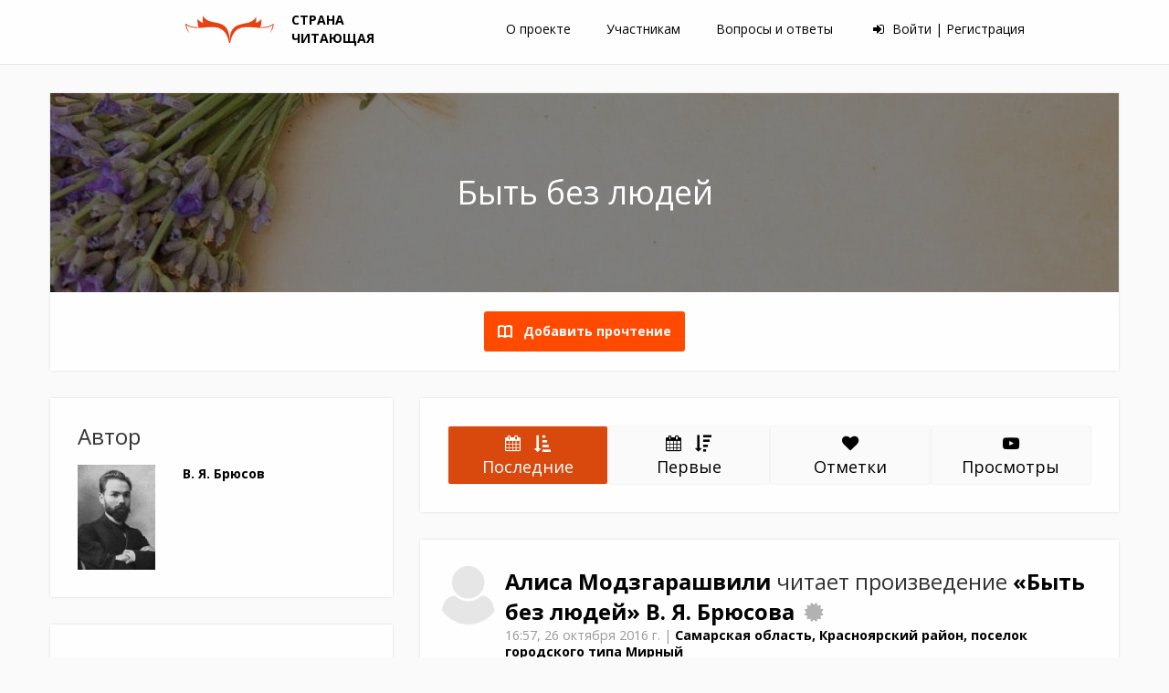

--- FILE ---
content_type: text/html; charset=UTF-8
request_url: https://lit-country.1sept.ru/proizvedenie-byt-bez-lyudey
body_size: 9628
content:

<!DOCTYPE html>
<html lang="ru" class="no-js" itemscope itemtype="http://schema.org/VideoGallery" data-debug="">
<head>
      <meta charset="UTF-8">
    <meta http-equiv="Content-Type" content="text/html; charset=UTF-8">
    <meta http-equiv="Content-Language" content="ru">          <meta name="viewport" content="width=device-width, initial-scale=1.0">
        <meta http-equiv="X-UA-Compatible" content="IE=edge">

        <meta http-equiv="Content-Style-Type" content="text/css">

        <link rel="apple-touch-icon" sizes="57x57" href="/apple-touch-icon-57x57.png">
        <link rel="apple-touch-icon" sizes="60x60" href="/apple-touch-icon-60x60.png">
        <link rel="apple-touch-icon" sizes="72x72" href="/apple-touch-icon-72x72.png">
        <link rel="apple-touch-icon" sizes="76x76" href="/apple-touch-icon-76x76.png">
        <link rel="apple-touch-icon" sizes="114x114" href="/apple-touch-icon-114x114.png">
        <link rel="apple-touch-icon" sizes="120x120" href="/apple-touch-icon-120x120.png">
        <link rel="apple-touch-icon" sizes="144x144" href="/apple-touch-icon-144x144.png">
        <link rel="apple-touch-icon" sizes="152x152" href="/apple-touch-icon-152x152.png">
        <link rel="apple-touch-icon" sizes="180x180" href="/apple-touch-icon-180x180.png">
        <link rel="icon" type="image/png" href="/favicon-32x32.png" sizes="32x32">
        <link rel="icon" type="image/png" href="/android-chrome-192x192.png" sizes="192x192">
        <link rel="icon" type="image/png" href="/favicon-96x96.png" sizes="96x96">
        <link rel="icon" type="image/png" href="/favicon-16x16.png" sizes="16x16">
        <link rel="manifest" href="/manifest.json">
        <link rel="mask-icon" href="/safari-pinned-tab.svg" color="#5bbad5">
        <meta name="msapplication-TileColor" content="#da532c">
        <meta name="msapplication-TileImage" content="/mstile-144x144.png">
        <meta name="theme-color" content="#ffffff">

        <link href='https://fonts.googleapis.com/css?family=Open+Sans:400,700' rel='stylesheet' type='text/css'>
        <link href="/components/normalize-css/normalize.css" rel="stylesheet">
        <link href="/components/bootstrap/dist/css/bootstrap.min.css" rel="stylesheet">
        <link href="/components/font-awesome/css/font-awesome.min.css" rel="stylesheet">

        <link href="/css/style.css?updated=1501870836623" rel="stylesheet">
              <meta http-equiv="Content-Script-Type" content="text/javascript">

                <script src="/components/jquery/dist/jquery.min.js"></script>
        <script src="/js/script.js"></script>
        <script src="/components/bootstrap/dist/js/bootstrap.min.js"></script>

                <script src="/components/sweetalert/dist/sweetalert.min.js"></script>
        <link href="/components/sweetalert/dist/sweetalert.css" rel="stylesheet">

            <link itemprop="url" rel="canonical" href="https://lit-country.1sept.ru/proizvedenie-byt-bez-lyudey/">    
        <meta name="author" content="Корпорация «Российский учебник» (ДРОФА‑ВЕНТАНА) при поддержке Издательского дома «Первое сентября»">
        <meta name="reply-to" content="support@1sept.ru">
        <meta name="copyright" content="© 2026 Корпорация «Российский учебник» (ДРОФА‑ВЕНТАНА) © 2026 Издательский дом «Первое сентября»">

    <title>Быть без людей – Брюсов Валерий Яковлевич – Страна читающая</title>

    <meta name="description" content="Видеозаписи чтения «Быть без людей» на сайте всероссийского литературного проекта Страна Читающая.">

    <meta name="keywords" content="Быть без людей, Брюсов Валерий Яковлевич, стихотворение, чтение, видео">

        <meta name="document-state" content="Dynamic">

    <link rel="shortcut icon" href="/favicon.ico?reload=1" sizes="16x16 32x32" type="image/x-icon">

    <!-- Yandex Native Ads -->
<script>window.yaContextCb=window.yaContextCb||[]</script>
<script src="https://yandex.ru/ads/system/context.js" async></script>

    
        
    <script>
        var project = {
            www: "https://lit-country.1sept.ru",
            title: "Страна читающая",
            email: "support@1sept.ru",
            readings: {
                pathTranslit: "chtenie"
            },
            page: {
                general: 1,
                current: 1,
                baseURN: "/proizvedenie-byt-bez-lyudey/",
                html: {
                    number: '<table class="list-page-number"><tr><td></td><td rowspan="2">1</td><td></td></tr><tr><td></td><td></td></tr></table>'
                }
            },
            sort: {
                general: "poslednie",
                current: "poslednie",
                variants: ["poslednie", "pervye", "plusy", "prosmotry"]
            }
        }
    </script>
    <script src="/js/video.js"></script>
    <script>
        if (window.swal) {
            swal.setDefaults({
                confirmButtonText: "Закрыть",
                cancelButtonText : "Закрыть",
                allowOutsideClick: true
            });
        }
    </script>
</head>

<body>
  
    <div class="reading-full-screen-block">
        <div class="reading-full-screen-block-close">
            <i class="fa fa-times" aria-hidden="true"></i>
        </div>

        <div class="reading-full-screen-block-media-buttons">
            <i class="fa fa-play fa-fw" aria-hidden="true"></i>
            <i class="fa fa-pause fa-fw" aria-hidden="true"></i>
            <i class="fa fa-stop fa-fw" aria-hidden="true"></i>
            <i class="fa fa-repeat fa-fw" aria-hidden="true"></i>
        </div>
    </div>

            <header>
    <div class="headerEl">
      <a href="https://lit-country.1sept.ru/" class="logo">
        <img src="/img/logo.svg" alt="Логотип проекта (формат: SVG)" class="logoImg">
        <span class="logoText"> СТРАНА<br>ЧИТАЮЩАЯ </span>
      </a>
    </div>

    <div class="headerEl topMenu js_topMenu" itemprop="breadcrumb" itemscope itemtype="http://schema.org/BreadcrumbList">
            <div class="topMenuItem"><a href="https://lit-country.1sept.ru/about">О проекте</a></div>
      <div class="topMenuItem"><a href="https://lit-country.1sept.ru/participant">Участникам</a></div>
      <div class="topMenuItem"><a href="https://lit-country.1sept.ru/voprosy-i-otvety">Вопросы и ответы</a></div>

                        <span class="login">
            <a href="https://lit-country.1sept.ru/registration">
              <i class="fa fa-sign-in" aria-hidden="true"></i>
              Войти | Регистрация
            </a>
          </span>
                  </div>


    <div id="scroll-to-top">
      <i class="fa-hidden fa fa-chevron-circle-up fa-fw" aria-hidden="true"></i>
      <i class="fa-hidden fa fa-chevron-circle-down fa-fw" aria-hidden="true"></i>
      <i class="fa-hidden fa fa-times-circle fa-fw" aria-hidden="true"></i>
    </div>

  </header>

    
        
    <div id="content">
            <div class="mainContent">

        <div class="container">

            <div class="row contentBox" style="padding: 0;">
                <div class="col-md-12" style="padding: 0;">
                    <table class="textContentInBox header-info-table"
                           style="
                                                           background-image:url('/img/writings/general.jpg?new=2016-12-30');
                                background-position: left top;
                                                      color: #FFFFFF;
                           ">
                        <tbody>
                            <tr class="writing-header">
                                <td>
                                    <h1>Быть без людей</h1>
                                </td>
                            </tr>
                        </tbody>
                    </table>
                    <div class="add-button-block">
                        <a href="https://lit-country.1sept.ru/registration" class="btn-alert book-icon-svg">
                              Добавить прочтение
                        </a>
                    </div>
                </div>
            </div>

            <div class="row">
                <div class="col-md-4">
                    <div class="contentBoxSeparatedLeft popularBox authorMiniBox">
                        <h3>Автор</h3>
                        <div class="row">
                                                            <div class="col-md-4">
                                    <a href="https://lit-country.1sept.ru/pisatel-bryusov">
                                        <img src="/data/writer/288/main.jpg" alt="">
                                    </a>
                                </div>
                                                        <div class="col-md-8">
                                <a href="https://lit-country.1sept.ru/pisatel-bryusov">В.
                                    Я.
                                    Брюсов</a>
                                                                                                                            </div>
                        </div>
					</div>

                    	
	<div class="contentBoxSeparatedLeft readings-count">
		<div class="color-red count-digits">
			5
		</div>
		публикаций
	</div>

					<div style="margin: 15px 0">
						<!--AdFox START-->
<!--yandex_ps.yadirect-->
<!--Площадка: Страна читающая / * / *-->
<!--Тип баннера: Перетяжка 100%-->
<!--Расположение: середина страницы-->
<div id="adfox_168510367144879724"></div>
<script>
    window.yaContextCb.push(()=>{
        Ya.adfoxCode.create({
            ownerId: 295418,
            containerId: 'adfox_168510367144879724',
            params: {
                pp: 'h',
                ps: 'enlw',
                p2: 'y'
            }
        })
    })
</script>
					</div>

										
                </div>
                <div class="col-md-8">

                    
                                                            
		
                    <script>
                        var page = window.page || {};
                        page.url = window.project.page.baseURN;
                    </script>

                                            

		


			


<div class="lenta"
     data-page="1"
     data-ids="[4472,3813,3522,2994,2967]"
>
				<div class="readings-sort-by contentBoxSeparatedRight">
							<a class="col-sm-3 sort-by readings-sort-selected"
				   data-title="Сортировать от последних добавленных"
				   data-sort="poslednie"
				   href="/proizvedenie-byt-bez-lyudey/poslednie/1"
				   itemprop="relatedLink"
				>
											<i class="fa fa-calendar" aria-hidden="true"></i>
										<i class="fa fa-sort-amount-asc" aria-hidden="true"></i>
					<br>
					Последние
				</a>
							<a class="col-sm-3 sort-by"
				   data-title="Сортировать от первых добавленных"
				   data-sort="pervye"
				   href="/proizvedenie-byt-bez-lyudey/pervye/1"
				   itemprop="relatedLink"
				>
											<i class="fa fa-calendar" aria-hidden="true"></i>
										<i class="fa fa-sort-amount-desc" aria-hidden="true"></i>
					<br>
					Первые
				</a>
							<a class="col-sm-3 sort-by"
				   data-title="Сортировать по количеству отметок"
				   data-sort="plusy"
				   href="/proizvedenie-byt-bez-lyudey/plusy/1"
				   itemprop="relatedLink"
				>
										<i class="fa fa-heart" aria-hidden="true"></i>
					<br>
					Отметки
				</a>
							<a class="col-sm-3 sort-by"
				   data-title="Сортировать по количеству просмотров"
				   data-sort="prosmotry"
				   href="/proizvedenie-byt-bez-lyudey/prosmotry/1"
				   itemprop="relatedLink"
				>
										<i class="fa fa-youtube-play" aria-hidden="true"></i>
					<br>
					Просмотры
				</a>
			
			<div style="clear: both;"></div>
		</div>
	

	<div class="loadMore load-previous load-previous-hidden">
		<a class="btn-alert get-more-readings"
		   itemprop="relatedLink"
		   href="/proizvedenie-byt-bez-lyudey/poslednie/0"
		   data-left=""
		   data-right="1"
		   data-page="0"
		   data-more="-1">
			<i class="fa fa-repeat fa-fw" aria-hidden="true"></i>
			Подгрузить 
			<span>1</span>
			страницу
		</a>
	</div>


	<div class="list-page list-page-marge-right"
	     data-page="1"
	>
		
																						
<div class="lentaPost contentBox reading-post"         data-page="1"
     data-id="4472"
	 >

	<div>

		

<div class="reading-block"
     itemprop="video" itemscope itemtype="http://schema.org/VideoObject"
              data-video-id="2HOw3STm2-4"
          data-id="4472"
     data-reading="4472"
      >
	<div>
					<meta itemprop="isFamilyFriendly " content="true">
			<link itemprop="url" href="https://lit-country.1sept.ru/chtenie-4472/">
							<link itemprop="url" href="https://player.1sept.ru?rel=0&amp;autoplay=1&amp;showinfo=0&amp;modestbranding=1&amp;iv_load_policy=3&amp;allow=fullscreen&amp;poster=https%3A%2F%2Flit-country.1sept.ru%2Fyt_image%2Fid.2HOw3STm2-4.webp&amp;url=%2Fhls%2Flit%2Fid.2HOw3STm2-4.mp4%2Fmaster.m3u8">
						<meta itemprop="name" content="Алиса Модзгарашвили читает произведение «Быть без людей» В. Я. Брюсова">
			<meta itemprop="keywords" content="буктрейлер">
				<meta itemprop="keywords" content="booktrailer">
				<meta itemprop="description" content="Видео буктрейлера к художественному произведению – Алиса Модзгарашвили читает произведение «Быть без людей» В. Я. Брюсова">
						<meta itemprop="keywords" content="#страначитающая">
			<meta itemprop="keywords" content="Страна читающая">
							<meta itemprop="keywords" content="Брюсов">
						<meta itemprop="keywords" content="Быть без людей">
			<meta itemprop="keywords" content="прочтение">
			<meta itemprop="keywords" content="художественное произведение">
			<meta itemprop="keywords" content="artwork">
			<meta itemprop="keywords" content="reading">
			<meta itemprop="keywords" content="artistic interpretation">
			<meta itemprop="dateCreated" content="2016-10-26T16:57:10+03:00">
							<div style="display: none;" itemprop="interactionStatistic" itemscope itemtype="http://schema.org/InteractionCounter">
					<meta itemprop="interactionType" content="http://schema.org/UpdateAction">
					<meta itemprop="userInteractionCount" content="156">
				</div>

				<div style="display: none;" itemprop="interactionStatistic" itemscope itemtype="http://schema.org/InteractionCounter">
					<meta itemprop="interactionType" content="http://schema.org/ViewAction">
					<meta itemprop="userInteractionCount" content="156">
				</div>
					
		<div class="reading-title reading-title-with-avatar">
			
	<a class="reader-title"
	   href="https://lit-country.1sept.ru/chitatel-10126/" rel="nofollow"
	   itemprop="author" itemscope
		   itemtype="http://schema.org/Person"
		>
					
<span class="person-avatar group-avatar">
						<i class="fa fa-user" aria-hidden="true"></i>
			</span>
							<span itemprop="givenName">Алиса</span>
			 
			<span itemprop="familyName">Модзгарашвили</span></a>

	
	

	читает
	произведение
	<a href="https://lit-country.1sept.ru/proizvedenie-byt-bez-lyudey/" rel="nofollow">
«Быть без людей»	</a>

	<a href="https://lit-country.1sept.ru/pisatel-bryusov" rel="nofollow"><nobr>В. Я. Брюсова</nobr></a>

			<nobr class="" style="display: inline-block;">
																																												<a class="reading-stats" href="https://lit-country.1sept.ru/konkurs-chitaem-bryusova/pervye/97"
							   title="Конкурс «Читаем Брюсова»"><i class="fa fa-certificate" aria-hidden="true"></i></a>
																						</nobr>

			<div class="reading-info">
				<nobr class="reading-info-time" title="26 октября 2016 г. в 16:57">
					<span class="time">16:57,</span>
					<span class="date">26 октября 2016 г.</span>
				</nobr>
				|
																												<a href="https://lit-country.1sept.ru/#/chtenie-4472/type=map&amp;bounds=53.5015,50.2574,53.5228,50.287"
					   class="reading-info-place"
					   onclick="window.map ? window.map.showMapAndOpenMark(4472) : true;"
					>Самарская область, Красноярский район, поселок городского типа Мирный</a>
				
									<div style="display: none;" itemprop="locationCreated" itemscope itemtype="http://schema.org/Place">
						<meta itemprop="name" content="Место записи прочтения художественного произведения" />
						<meta itemprop="address" content="Самарская область, Красноярский район, поселок городского типа Мирный" />
						<div itemprop="address" itemscope itemtype="http://schema.org/PostalAddress">
							<span itemprop="addressCountry">RU</span>,
							<span itemprop="addressLocality">поселок городского типа Мирный</span>,
							<span itemprop="addressRegion">SAM</span>
						</div>
						<div itemprop="geo" itemscope itemtype="http://schema.org/GeoCoordinates">
							<meta itemprop="latitude" content="53.505148" />
							<meta itemprop="longitude" content="50.279614" />
						</div>
						<div itemprop="geo" itemscope itemtype="http://schema.org/GeoShape">
							<meta itemprop="box" content="53.5015 50.2574 53.5228 50.287" />
						</div>
					</div>
							</div>
		</div>

				  				<link itemprop="embedUrl" href="https://player.1sept.ru?rel=0&amp;autoplay=1&amp;showinfo=0&amp;modestbranding=1&amp;iv_load_policy=3&amp;poster=https%3A%2F%2Flit-country.1sept.ru%2Fyt_image%2Fid.2HOw3STm2-4.webp&amp;url=%2Fhls%2Flit%2Fid.2HOw3STm2-4.mp4%2Fmaster.m3u8">
									<meta itemprop="uploadDate" content="2016-10-26T13:53:56+03:00">
								<meta itemprop="dateModified" content="2016-10-26T16:57:10+03:00">
				<meta itemprop="duration" content="PT30S">
				<meta itemprop="commentCount" content="">
				<div style="display: none;" itemprop="interactionStatistic" itemscope itemtype="http://schema.org/InteractionCounter">
					<meta itemprop="interactionType" content="http://schema.org/ViewAction">
					<meta itemprop="userInteractionCount" content="129">
				</div>
				<div style="display: none;" itemprop="interactionStatistic" itemscope itemtype="http://schema.org/InteractionCounter">
					<meta itemprop="interactionType" content="http://schema.org/WatchAction">
					<meta itemprop="userInteractionCount" content="129">
				</div>
				<div style="display: none;" itemprop="interactionStatistic" itemscope itemtype="http://schema.org/InteractionCounter">
					<meta itemprop="interactionType" content="http://schema.org/CommentAction">
					<meta itemprop="userInteractionCount" content="">
				</div>
				<div style="display: none;" itemprop="interactionStatistic" itemscope itemtype="http://schema.org/InteractionCounter">
					<meta itemprop="interactionType" content="http://schema.org/LikeAction">
					<meta itemprop="userInteractionCount" content="3">
				</div>
				<div style="display: none;" itemprop="interactionStatistic" itemscope itemtype="http://schema.org/InteractionCounter">
					<meta itemprop="interactionType" content="http://schema.org/DislikeAction">
					<meta itemprop="userInteractionCount" content="">
				</div>
				<link itemprop="thumbnailUrl" href="https://lit-country.1sept.ru/yt_image/id.2HOw3STm2-4.webm">
			
      
			
      <div class="reading-video-block embed-responsive embed-responsive-16by9">
          <iframe class="embed-responsive-item" width="500" height="300" src="https://player.1sept.ru?rel=0&amp;autoplay=1&amp;showinfo=0&amp;modestbranding=1&amp;iv_load_policy=3&amp;allow=fullscreen&amp;poster=https%3A%2F%2Flit-country.1sept.ru%2Fyt_image%2Fid.2HOw3STm2-4.webp&amp;url=%2Fhls%2Flit%2Fid.2HOw3STm2-4.mp4%2Fmaster.m3u8" frameborder="0" allowfullscreen scrolling="no" loading="lazy"></iframe>
      </div>

		
		<div class="reading-buttons">
						
            <div class="pluses">8<div style="display: none;" itemprop="interactionStatistic" itemscope itemtype="http://schema.org/InteractionCounter">
                            <meta itemprop="interactionType" content="http://schema.org/LikeAction">
                            <meta itemprop="userInteractionCount" content="8">
                        </div>

                        <div style="display: none;" itemprop="interactionStatistic" itemscope itemtype="http://schema.org/InteractionCounter">
                            <meta itemprop="interactionType" content="http://schema.org/ViewAction">
                            <meta itemprop="userInteractionCount" content="156">
                        </div></div>

			<div class="plus "
			     data-reading="4472"
			><span data-title="Нравится"
					      onclick="window.project.plus.setForReading(event ,this);"
					      data-plus="1"
					      class="plus-1"
					>
						<i class="fa fa-thumbs-up fa-fw" aria-hidden="true"></i>
					</span><span data-title="Вдохновляет"
					      onclick="window.project.plus.setForReading(event ,this);"
					      data-plus="2"
					      class="plus-2"
					>
						<i class="fa fa-child fa-fw" aria-hidden="true"></i>
					</span><span data-title="Молодец (Сила духа)"
					      onclick="window.project.plus.setForReading(event ,this);"
					      data-plus="3"
					      class="plus-3"
					>
						<i class="fa fa-sign-language fa-fw" aria-hidden="true"></i>
					</span><span data-title="Так держать!"
					      onclick="window.project.plus.setForReading(event ,this);"
					      data-plus="4"
					      class="plus-4"
					>
						<i class="fa fa-hand-peace-o fa-fw" aria-hidden="true"></i>
					</span><span data-title="Красиво"
					      onclick="window.project.plus.setForReading(event ,this);"
					      data-plus="5"
					      class="plus-5"
					>
						<i class="fa fa-diamond fa-fw" aria-hidden="true"></i>
					</span></div>
															<div style="clear: both;"></div>
		</div>

			</div>
</div>
		
	</div>
</div>

							
<div class="lentaPost contentBox reading-post"         data-page="1"
     data-id="3813"
	 >

	<div>

		

<div class="reading-block"
     itemprop="video" itemscope itemtype="http://schema.org/VideoObject"
              data-video-id="fiIA9psNM8k"
          data-id="3813"
     data-reading="3813"
      >
	<div>
					<meta itemprop="isFamilyFriendly " content="true">
			<link itemprop="url" href="https://lit-country.1sept.ru/chtenie-3813/">
							<link itemprop="url" href="https://player.1sept.ru?rel=0&amp;autoplay=1&amp;showinfo=0&amp;modestbranding=1&amp;iv_load_policy=3&amp;allow=fullscreen&amp;poster=https%3A%2F%2Flit-country.1sept.ru%2Fyt_image%2Fid.fiIA9psNM8k.webp&amp;url=%2Fhls%2Flit%2Fid.fiIA9psNM8k.mp4%2Fmaster.m3u8">
						<meta itemprop="name" content="Макар Углицких читает произведение «Быть без людей» В. Я. Брюсова">
			<meta itemprop="keywords" content="буктрейлер">
				<meta itemprop="keywords" content="booktrailer">
				<meta itemprop="description" content="Видео буктрейлера к художественному произведению – Макар Углицких читает произведение «Быть без людей» В. Я. Брюсова">
						<meta itemprop="keywords" content="#страначитающая">
			<meta itemprop="keywords" content="Страна читающая">
							<meta itemprop="keywords" content="Брюсов">
						<meta itemprop="keywords" content="Быть без людей">
			<meta itemprop="keywords" content="прочтение">
			<meta itemprop="keywords" content="художественное произведение">
			<meta itemprop="keywords" content="artwork">
			<meta itemprop="keywords" content="reading">
			<meta itemprop="keywords" content="artistic interpretation">
			<meta itemprop="dateCreated" content="2016-10-24T20:08:10+03:00">
							<meta itemprop="dateModified" content="2018-04-10T12:00:00+03:00">
							<div style="display: none;" itemprop="interactionStatistic" itemscope itemtype="http://schema.org/InteractionCounter">
					<meta itemprop="interactionType" content="http://schema.org/UpdateAction">
					<meta itemprop="userInteractionCount" content="73">
				</div>

				<div style="display: none;" itemprop="interactionStatistic" itemscope itemtype="http://schema.org/InteractionCounter">
					<meta itemprop="interactionType" content="http://schema.org/ViewAction">
					<meta itemprop="userInteractionCount" content="73">
				</div>
					
		<div class="reading-title reading-title-with-avatar">
			
	<a class="reader-title"
	   href="https://lit-country.1sept.ru/chitatel-14045/" rel="nofollow"
	   itemprop="author" itemscope
		   itemtype="http://schema.org/Person"
		>
					
<span class="person-avatar group-avatar">
						<i class="fa fa-user" aria-hidden="true"></i>
			</span>
							<span itemprop="givenName">Макар</span>
			 
			<span itemprop="familyName">Углицких</span></a>

	
	

	читает
	произведение
	<a href="https://lit-country.1sept.ru/proizvedenie-byt-bez-lyudey/" rel="nofollow">
«Быть без людей»	</a>

	<a href="https://lit-country.1sept.ru/pisatel-bryusov" rel="nofollow"><nobr>В. Я. Брюсова</nobr></a>

			<nobr class="" style="display: inline-block;">
																																												<a class="reading-stats" href="https://lit-country.1sept.ru/konkurs-chitaem-bryusova/pervye/55"
							   title="Конкурс «Читаем Брюсова»"><i class="fa fa-certificate" aria-hidden="true"></i></a>
																						</nobr>

			<div class="reading-info">
				<nobr class="reading-info-time" title="24 октября 2016 г. в 20:08">
					<span class="time">20:08,</span>
					<span class="date">24 октября 2016 г.</span>
				</nobr>
				|
																												<a href="https://lit-country.1sept.ru/#/chtenie-3813/type=map&amp;bounds=55.8024,57.8678,56.6565,58.1771"
					   class="reading-info-place"
					   onclick="window.map ? window.map.showMapAndOpenMark(3813) : true;"
					>Пермь</a>
				
									<div style="display: none;" itemprop="locationCreated" itemscope itemtype="http://schema.org/Place">
						<meta itemprop="name" content="Место записи прочтения художественного произведения" />
						<meta itemprop="address" content="Пермь" />
						<div itemprop="address" itemscope itemtype="http://schema.org/PostalAddress">
							<span itemprop="addressCountry">RU</span>,
							<span itemprop="addressLocality">Пермь</span>,
							<span itemprop="addressRegion">PER</span>
						</div>
						<div itemprop="geo" itemscope itemtype="http://schema.org/GeoCoordinates">
							<meta itemprop="latitude" content="56.229398" />
							<meta itemprop="longitude" content="58.010374" />
						</div>
						<div itemprop="geo" itemscope itemtype="http://schema.org/GeoShape">
							<meta itemprop="box" content="55.8024 57.8678 56.6565 58.1771" />
						</div>
					</div>
							</div>
		</div>

				  				<link itemprop="embedUrl" href="https://player.1sept.ru?rel=0&amp;autoplay=1&amp;showinfo=0&amp;modestbranding=1&amp;iv_load_policy=3&amp;poster=https%3A%2F%2Flit-country.1sept.ru%2Fyt_image%2Fid.fiIA9psNM8k.webp&amp;url=%2Fhls%2Flit%2Fid.fiIA9psNM8k.mp4%2Fmaster.m3u8">
									<meta itemprop="uploadDate" content="2016-10-24T16:45:48+03:00">
								<meta itemprop="dateModified" content="2016-10-24T20:08:10+03:00">
				<meta itemprop="duration" content="PT29S">
				<meta itemprop="commentCount" content="">
				<div style="display: none;" itemprop="interactionStatistic" itemscope itemtype="http://schema.org/InteractionCounter">
					<meta itemprop="interactionType" content="http://schema.org/ViewAction">
					<meta itemprop="userInteractionCount" content="68">
				</div>
				<div style="display: none;" itemprop="interactionStatistic" itemscope itemtype="http://schema.org/InteractionCounter">
					<meta itemprop="interactionType" content="http://schema.org/WatchAction">
					<meta itemprop="userInteractionCount" content="68">
				</div>
				<div style="display: none;" itemprop="interactionStatistic" itemscope itemtype="http://schema.org/InteractionCounter">
					<meta itemprop="interactionType" content="http://schema.org/CommentAction">
					<meta itemprop="userInteractionCount" content="">
				</div>
				<div style="display: none;" itemprop="interactionStatistic" itemscope itemtype="http://schema.org/InteractionCounter">
					<meta itemprop="interactionType" content="http://schema.org/LikeAction">
					<meta itemprop="userInteractionCount" content="3">
				</div>
				<div style="display: none;" itemprop="interactionStatistic" itemscope itemtype="http://schema.org/InteractionCounter">
					<meta itemprop="interactionType" content="http://schema.org/DislikeAction">
					<meta itemprop="userInteractionCount" content="">
				</div>
				<link itemprop="thumbnailUrl" href="https://lit-country.1sept.ru/yt_image/id.fiIA9psNM8k.webm">
			
      
			
      <div class="reading-video-block embed-responsive embed-responsive-16by9">
          <iframe class="embed-responsive-item" width="500" height="300" src="https://player.1sept.ru?rel=0&amp;autoplay=1&amp;showinfo=0&amp;modestbranding=1&amp;iv_load_policy=3&amp;allow=fullscreen&amp;poster=https%3A%2F%2Flit-country.1sept.ru%2Fyt_image%2Fid.fiIA9psNM8k.webp&amp;url=%2Fhls%2Flit%2Fid.fiIA9psNM8k.mp4%2Fmaster.m3u8" frameborder="0" allowfullscreen scrolling="no" loading="lazy"></iframe>
      </div>

		
		<div class="reading-buttons">
						
            <div class="pluses">14<div style="display: none;" itemprop="interactionStatistic" itemscope itemtype="http://schema.org/InteractionCounter">
                            <meta itemprop="interactionType" content="http://schema.org/LikeAction">
                            <meta itemprop="userInteractionCount" content="14">
                        </div>

                        <div style="display: none;" itemprop="interactionStatistic" itemscope itemtype="http://schema.org/InteractionCounter">
                            <meta itemprop="interactionType" content="http://schema.org/ViewAction">
                            <meta itemprop="userInteractionCount" content="73">
                        </div></div>

			<div class="plus "
			     data-reading="3813"
			><span data-title="Нравится"
					      onclick="window.project.plus.setForReading(event ,this);"
					      data-plus="1"
					      class="plus-1"
					>
						<i class="fa fa-thumbs-up fa-fw" aria-hidden="true"></i>
					</span><span data-title="Вдохновляет"
					      onclick="window.project.plus.setForReading(event ,this);"
					      data-plus="2"
					      class="plus-2"
					>
						<i class="fa fa-child fa-fw" aria-hidden="true"></i>
					</span><span data-title="Молодец (Сила духа)"
					      onclick="window.project.plus.setForReading(event ,this);"
					      data-plus="3"
					      class="plus-3"
					>
						<i class="fa fa-sign-language fa-fw" aria-hidden="true"></i>
					</span><span data-title="Так держать!"
					      onclick="window.project.plus.setForReading(event ,this);"
					      data-plus="4"
					      class="plus-4"
					>
						<i class="fa fa-hand-peace-o fa-fw" aria-hidden="true"></i>
					</span><span data-title="Красиво"
					      onclick="window.project.plus.setForReading(event ,this);"
					      data-plus="5"
					      class="plus-5"
					>
						<i class="fa fa-diamond fa-fw" aria-hidden="true"></i>
					</span></div>
															<div style="clear: both;"></div>
		</div>

			</div>
</div>
		
	</div>
</div>

							
<div class="lentaPost contentBox reading-post"         data-page="1"
     data-id="3522"
	 >

	<div>

		

<div class="reading-block"
     itemprop="video" itemscope itemtype="http://schema.org/VideoObject"
              data-video-id="lXHLMSilqYA"
          data-id="3522"
     data-reading="3522"
      >
	<div>
					<meta itemprop="isFamilyFriendly " content="true">
			<link itemprop="url" href="https://lit-country.1sept.ru/chtenie-3522/">
							<link itemprop="url" href="https://player.1sept.ru?rel=0&amp;autoplay=1&amp;showinfo=0&amp;modestbranding=1&amp;iv_load_policy=3&amp;allow=fullscreen&amp;poster=https%3A%2F%2Flit-country.1sept.ru%2Fyt_image%2Fid.lXHLMSilqYA.webp&amp;url=%2Fhls%2Flit%2Fid.lXHLMSilqYA.mp4%2Fmaster.m3u8">
						<meta itemprop="name" content="Дарья Мартынушкина читает произведение «Быть без людей» В. Я. Брюсова">
			<meta itemprop="keywords" content="буктрейлер">
				<meta itemprop="keywords" content="booktrailer">
				<meta itemprop="description" content="Видео буктрейлера к художественному произведению – Дарья Мартынушкина читает произведение «Быть без людей» В. Я. Брюсова">
						<meta itemprop="keywords" content="#страначитающая">
			<meta itemprop="keywords" content="Страна читающая">
							<meta itemprop="keywords" content="Брюсов">
						<meta itemprop="keywords" content="Быть без людей">
			<meta itemprop="keywords" content="прочтение">
			<meta itemprop="keywords" content="художественное произведение">
			<meta itemprop="keywords" content="artwork">
			<meta itemprop="keywords" content="reading">
			<meta itemprop="keywords" content="artistic interpretation">
			<meta itemprop="dateCreated" content="2016-10-22T14:41:15+03:00">
							<meta itemprop="dateModified" content="2018-04-10T12:00:00+03:00">
							<div style="display: none;" itemprop="interactionStatistic" itemscope itemtype="http://schema.org/InteractionCounter">
					<meta itemprop="interactionType" content="http://schema.org/UpdateAction">
					<meta itemprop="userInteractionCount" content="61">
				</div>

				<div style="display: none;" itemprop="interactionStatistic" itemscope itemtype="http://schema.org/InteractionCounter">
					<meta itemprop="interactionType" content="http://schema.org/ViewAction">
					<meta itemprop="userInteractionCount" content="61">
				</div>
					
		<div class="reading-title reading-title-with-avatar">
			
	<a class="reader-title"
	   href="https://lit-country.1sept.ru/chitatel-7159/" rel="nofollow"
	   itemprop="author" itemscope
		   itemtype="http://schema.org/Person"
		>
					
<span class="person-avatar group-avatar">
						<i class="fa fa-user" aria-hidden="true"></i>
			</span>
							<span itemprop="givenName">Дарья</span>
			 
			<span itemprop="familyName">Мартынушкина</span></a>

	
	

	читает
	произведение
	<a href="https://lit-country.1sept.ru/proizvedenie-byt-bez-lyudey/" rel="nofollow">
«Быть без людей»	</a>

	<a href="https://lit-country.1sept.ru/pisatel-bryusov" rel="nofollow"><nobr>В. Я. Брюсова</nobr></a>

			<nobr class="" style="display: inline-block;">
																																												<a class="reading-stats" href="https://lit-country.1sept.ru/konkurs-chitaem-bryusova/pervye/36"
							   title="Конкурс «Читаем Брюсова»"><i class="fa fa-certificate" aria-hidden="true"></i></a>
																						</nobr>

			<div class="reading-info">
				<nobr class="reading-info-time" title="22 октября 2016 г. в 14:41">
					<span class="time">14:41,</span>
					<span class="date">22 октября 2016 г.</span>
				</nobr>
				|
																												<a href="https://lit-country.1sept.ru/#/chtenie-3522/type=map&amp;bounds=36.0338,55.4983,36.042,55.503"
					   class="reading-info-place"
					   onclick="window.map ? window.map.showMapAndOpenMark(3522) : true;"
					>Московская область, Можайск, Молодёжная улица, 16</a>
				
									<div style="display: none;" itemprop="locationCreated" itemscope itemtype="http://schema.org/Place">
						<meta itemprop="name" content="Место записи прочтения художественного произведения" />
						<meta itemprop="address" content="Московская область, Можайск, Молодёжная улица, 16" />
						<div itemprop="address" itemscope itemtype="http://schema.org/PostalAddress">
							<span itemprop="addressCountry">RU</span>,
							<span itemprop="addressLocality">Можайск</span>,
							<span itemprop="addressRegion">MOS</span>
						</div>
						<div itemprop="geo" itemscope itemtype="http://schema.org/GeoCoordinates">
							<meta itemprop="latitude" content="36.037858" />
							<meta itemprop="longitude" content="55.500672" />
						</div>
						<div itemprop="geo" itemscope itemtype="http://schema.org/GeoShape">
							<meta itemprop="box" content="36.0338 55.4983 36.042 55.503" />
						</div>
					</div>
							</div>
		</div>

				  				<link itemprop="embedUrl" href="https://player.1sept.ru?rel=0&amp;autoplay=1&amp;showinfo=0&amp;modestbranding=1&amp;iv_load_policy=3&amp;poster=https%3A%2F%2Flit-country.1sept.ru%2Fyt_image%2Fid.lXHLMSilqYA.webp&amp;url=%2Fhls%2Flit%2Fid.lXHLMSilqYA.mp4%2Fmaster.m3u8">
									<meta itemprop="uploadDate" content="2016-10-22T11:26:32+03:00">
								<meta itemprop="dateModified" content="2016-10-22T14:41:15+03:00">
				<meta itemprop="duration" content="PT29S">
				<meta itemprop="commentCount" content="">
				<div style="display: none;" itemprop="interactionStatistic" itemscope itemtype="http://schema.org/InteractionCounter">
					<meta itemprop="interactionType" content="http://schema.org/ViewAction">
					<meta itemprop="userInteractionCount" content="55">
				</div>
				<div style="display: none;" itemprop="interactionStatistic" itemscope itemtype="http://schema.org/InteractionCounter">
					<meta itemprop="interactionType" content="http://schema.org/WatchAction">
					<meta itemprop="userInteractionCount" content="55">
				</div>
				<div style="display: none;" itemprop="interactionStatistic" itemscope itemtype="http://schema.org/InteractionCounter">
					<meta itemprop="interactionType" content="http://schema.org/CommentAction">
					<meta itemprop="userInteractionCount" content="">
				</div>
				<div style="display: none;" itemprop="interactionStatistic" itemscope itemtype="http://schema.org/InteractionCounter">
					<meta itemprop="interactionType" content="http://schema.org/LikeAction">
					<meta itemprop="userInteractionCount" content="6">
				</div>
				<div style="display: none;" itemprop="interactionStatistic" itemscope itemtype="http://schema.org/InteractionCounter">
					<meta itemprop="interactionType" content="http://schema.org/DislikeAction">
					<meta itemprop="userInteractionCount" content="">
				</div>
				<link itemprop="thumbnailUrl" href="https://lit-country.1sept.ru/yt_image/id.lXHLMSilqYA.webm">
			
      
			
      <div class="reading-video-block embed-responsive embed-responsive-16by9">
          <iframe class="embed-responsive-item" width="500" height="300" src="https://player.1sept.ru?rel=0&amp;autoplay=1&amp;showinfo=0&amp;modestbranding=1&amp;iv_load_policy=3&amp;allow=fullscreen&amp;poster=https%3A%2F%2Flit-country.1sept.ru%2Fyt_image%2Fid.lXHLMSilqYA.webp&amp;url=%2Fhls%2Flit%2Fid.lXHLMSilqYA.mp4%2Fmaster.m3u8" frameborder="0" allowfullscreen scrolling="no" loading="lazy"></iframe>
      </div>

		
		<div class="reading-buttons">
						
            <div class="pluses">4<div style="display: none;" itemprop="interactionStatistic" itemscope itemtype="http://schema.org/InteractionCounter">
                            <meta itemprop="interactionType" content="http://schema.org/LikeAction">
                            <meta itemprop="userInteractionCount" content="4">
                        </div>

                        <div style="display: none;" itemprop="interactionStatistic" itemscope itemtype="http://schema.org/InteractionCounter">
                            <meta itemprop="interactionType" content="http://schema.org/ViewAction">
                            <meta itemprop="userInteractionCount" content="61">
                        </div></div>

			<div class="plus "
			     data-reading="3522"
			><span data-title="Нравится"
					      onclick="window.project.plus.setForReading(event ,this);"
					      data-plus="1"
					      class="plus-1"
					>
						<i class="fa fa-thumbs-up fa-fw" aria-hidden="true"></i>
					</span><span data-title="Вдохновляет"
					      onclick="window.project.plus.setForReading(event ,this);"
					      data-plus="2"
					      class="plus-2"
					>
						<i class="fa fa-child fa-fw" aria-hidden="true"></i>
					</span><span data-title="Молодец (Сила духа)"
					      onclick="window.project.plus.setForReading(event ,this);"
					      data-plus="3"
					      class="plus-3"
					>
						<i class="fa fa-sign-language fa-fw" aria-hidden="true"></i>
					</span><span data-title="Так держать!"
					      onclick="window.project.plus.setForReading(event ,this);"
					      data-plus="4"
					      class="plus-4"
					>
						<i class="fa fa-hand-peace-o fa-fw" aria-hidden="true"></i>
					</span><span data-title="Красиво"
					      onclick="window.project.plus.setForReading(event ,this);"
					      data-plus="5"
					      class="plus-5"
					>
						<i class="fa fa-diamond fa-fw" aria-hidden="true"></i>
					</span></div>
															<div style="clear: both;"></div>
		</div>

			</div>
</div>
		
	</div>
</div>

							
<div class="lentaPost contentBox reading-post"         data-page="1"
     data-id="2994"
	 >

	<div>

		

<div class="reading-block"
     itemprop="video" itemscope itemtype="http://schema.org/VideoObject"
              data-video-id="bu9nBcZxEl0"
          data-id="2994"
     data-reading="2994"
      >
	<div>
					<meta itemprop="isFamilyFriendly " content="true">
			<link itemprop="url" href="https://lit-country.1sept.ru/chtenie-2994/">
							<link itemprop="url" href="https://player.1sept.ru?rel=0&amp;autoplay=1&amp;showinfo=0&amp;modestbranding=1&amp;iv_load_policy=3&amp;allow=fullscreen&amp;poster=https%3A%2F%2Flit-country.1sept.ru%2Fyt_image%2Fid.bu9nBcZxEl0.webp&amp;url=%2Fhls%2Flit%2Fid.bu9nBcZxEl0.mp4%2Fmaster.m3u8">
						<meta itemprop="name" content="Кирилл Плотников читает произведение «Быть без людей» В. Я. Брюсова">
			<meta itemprop="keywords" content="буктрейлер">
				<meta itemprop="keywords" content="booktrailer">
				<meta itemprop="description" content="Видео буктрейлера к художественному произведению – Кирилл Плотников читает произведение «Быть без людей» В. Я. Брюсова">
						<meta itemprop="keywords" content="#страначитающая">
			<meta itemprop="keywords" content="Страна читающая">
							<meta itemprop="keywords" content="Брюсов">
						<meta itemprop="keywords" content="Быть без людей">
			<meta itemprop="keywords" content="прочтение">
			<meta itemprop="keywords" content="художественное произведение">
			<meta itemprop="keywords" content="artwork">
			<meta itemprop="keywords" content="reading">
			<meta itemprop="keywords" content="artistic interpretation">
			<meta itemprop="dateCreated" content="2016-10-11T20:30:18+03:00">
							<div style="display: none;" itemprop="interactionStatistic" itemscope itemtype="http://schema.org/InteractionCounter">
					<meta itemprop="interactionType" content="http://schema.org/UpdateAction">
					<meta itemprop="userInteractionCount" content="199">
				</div>

				<div style="display: none;" itemprop="interactionStatistic" itemscope itemtype="http://schema.org/InteractionCounter">
					<meta itemprop="interactionType" content="http://schema.org/ViewAction">
					<meta itemprop="userInteractionCount" content="199">
				</div>
					
		<div class="reading-title reading-title-with-avatar">
			
	<a class="reader-title"
	   href="https://lit-country.1sept.ru/chitatel-4860/" rel="nofollow"
	   itemprop="author" itemscope
		   itemtype="http://schema.org/Person"
		>
					
<span class="person-avatar group-avatar">
						<i class="fa fa-user" aria-hidden="true"></i>
			</span>
							<span itemprop="givenName">Кирилл</span>
			 
			<span itemprop="familyName">Плотников</span></a>

	
	

	читает
	произведение
	<a href="https://lit-country.1sept.ru/proizvedenie-byt-bez-lyudey/" rel="nofollow">
«Быть без людей»	</a>

	<a href="https://lit-country.1sept.ru/pisatel-bryusov" rel="nofollow"><nobr>В. Я. Брюсова</nobr></a>

			<nobr class="" style="display: inline-block;">
																																												<a class="reading-stats" href="https://lit-country.1sept.ru/konkurs-chitaem-bryusova/pervye/7"
							   title="Конкурс «Читаем Брюсова»"><i class="fa fa-certificate" aria-hidden="true"></i></a>
																						</nobr>

			<div class="reading-info">
				<nobr class="reading-info-time" title="11 октября 2016 г. в 20:30">
					<span class="time">20:30,</span>
					<span class="date">11 октября 2016 г.</span>
				</nobr>
				|
																												<a href="https://lit-country.1sept.ru/#/chtenie-2994/type=map&amp;bounds=59.8925,30.6683,59.9138,30.6953"
					   class="reading-info-place"
					   onclick="window.map ? window.map.showMapAndOpenMark(2994) : true;"
					>Ленинградская область, Всеволожский район, Колтушское сельское поселение, деревня Разметелево</a>
				
									<div style="display: none;" itemprop="locationCreated" itemscope itemtype="http://schema.org/Place">
						<meta itemprop="name" content="Место записи прочтения художественного произведения" />
						<meta itemprop="address" content="Ленинградская область, Всеволожский район, Колтушское сельское поселение, деревня Разметелево" />
						<div itemprop="address" itemscope itemtype="http://schema.org/PostalAddress">
							<span itemprop="addressCountry">RU</span>,
							<span itemprop="addressLocality">деревня Разметелево</span>,
							<span itemprop="addressRegion">LEN</span>
						</div>
						<div itemprop="geo" itemscope itemtype="http://schema.org/GeoCoordinates">
							<meta itemprop="latitude" content="59.904170968587" />
							<meta itemprop="longitude" content="30.678872683967" />
						</div>
						<div itemprop="geo" itemscope itemtype="http://schema.org/GeoShape">
							<meta itemprop="box" content="59.8925 30.6683 59.9138 30.6953" />
						</div>
					</div>
							</div>
		</div>

				  				<link itemprop="embedUrl" href="https://player.1sept.ru?rel=0&amp;autoplay=1&amp;showinfo=0&amp;modestbranding=1&amp;iv_load_policy=3&amp;poster=https%3A%2F%2Flit-country.1sept.ru%2Fyt_image%2Fid.bu9nBcZxEl0.webp&amp;url=%2Fhls%2Flit%2Fid.bu9nBcZxEl0.mp4%2Fmaster.m3u8">
									<meta itemprop="uploadDate" content="2016-10-11T13:50:13+03:00">
								<meta itemprop="dateModified" content="2016-10-11T20:30:18+03:00">
				<meta itemprop="duration" content="PT40S">
				<meta itemprop="commentCount" content="">
				<div style="display: none;" itemprop="interactionStatistic" itemscope itemtype="http://schema.org/InteractionCounter">
					<meta itemprop="interactionType" content="http://schema.org/ViewAction">
					<meta itemprop="userInteractionCount" content="137">
				</div>
				<div style="display: none;" itemprop="interactionStatistic" itemscope itemtype="http://schema.org/InteractionCounter">
					<meta itemprop="interactionType" content="http://schema.org/WatchAction">
					<meta itemprop="userInteractionCount" content="137">
				</div>
				<div style="display: none;" itemprop="interactionStatistic" itemscope itemtype="http://schema.org/InteractionCounter">
					<meta itemprop="interactionType" content="http://schema.org/CommentAction">
					<meta itemprop="userInteractionCount" content="">
				</div>
				<div style="display: none;" itemprop="interactionStatistic" itemscope itemtype="http://schema.org/InteractionCounter">
					<meta itemprop="interactionType" content="http://schema.org/LikeAction">
					<meta itemprop="userInteractionCount" content="2">
				</div>
				<div style="display: none;" itemprop="interactionStatistic" itemscope itemtype="http://schema.org/InteractionCounter">
					<meta itemprop="interactionType" content="http://schema.org/DislikeAction">
					<meta itemprop="userInteractionCount" content="">
				</div>
				<link itemprop="thumbnailUrl" href="https://lit-country.1sept.ru/yt_image/id.bu9nBcZxEl0.webm">
			
      
			
      <div class="reading-video-block embed-responsive embed-responsive-16by9">
          <iframe class="embed-responsive-item" width="500" height="300" src="https://player.1sept.ru?rel=0&amp;autoplay=1&amp;showinfo=0&amp;modestbranding=1&amp;iv_load_policy=3&amp;allow=fullscreen&amp;poster=https%3A%2F%2Flit-country.1sept.ru%2Fyt_image%2Fid.bu9nBcZxEl0.webp&amp;url=%2Fhls%2Flit%2Fid.bu9nBcZxEl0.mp4%2Fmaster.m3u8" frameborder="0" allowfullscreen scrolling="no" loading="lazy"></iframe>
      </div>

		
		<div class="reading-buttons">
						
            <div class="pluses">6<div style="display: none;" itemprop="interactionStatistic" itemscope itemtype="http://schema.org/InteractionCounter">
                            <meta itemprop="interactionType" content="http://schema.org/LikeAction">
                            <meta itemprop="userInteractionCount" content="6">
                        </div>

                        <div style="display: none;" itemprop="interactionStatistic" itemscope itemtype="http://schema.org/InteractionCounter">
                            <meta itemprop="interactionType" content="http://schema.org/ViewAction">
                            <meta itemprop="userInteractionCount" content="199">
                        </div></div>

			<div class="plus "
			     data-reading="2994"
			><span data-title="Нравится"
					      onclick="window.project.plus.setForReading(event ,this);"
					      data-plus="1"
					      class="plus-1"
					>
						<i class="fa fa-thumbs-up fa-fw" aria-hidden="true"></i>
					</span><span data-title="Вдохновляет"
					      onclick="window.project.plus.setForReading(event ,this);"
					      data-plus="2"
					      class="plus-2"
					>
						<i class="fa fa-child fa-fw" aria-hidden="true"></i>
					</span><span data-title="Молодец (Сила духа)"
					      onclick="window.project.plus.setForReading(event ,this);"
					      data-plus="3"
					      class="plus-3"
					>
						<i class="fa fa-sign-language fa-fw" aria-hidden="true"></i>
					</span><span data-title="Так держать!"
					      onclick="window.project.plus.setForReading(event ,this);"
					      data-plus="4"
					      class="plus-4"
					>
						<i class="fa fa-hand-peace-o fa-fw" aria-hidden="true"></i>
					</span><span data-title="Красиво"
					      onclick="window.project.plus.setForReading(event ,this);"
					      data-plus="5"
					      class="plus-5"
					>
						<i class="fa fa-diamond fa-fw" aria-hidden="true"></i>
					</span></div>
															<div style="clear: both;"></div>
		</div>

			</div>
</div>
		
	</div>
</div>

							
<div class="lentaPost contentBox reading-post"         data-page="1"
     data-id="2967"
	 >

	<div>

		

<div class="reading-block"
     itemprop="video" itemscope itemtype="http://schema.org/VideoObject"
              data-video-id="Sxqzsra7zJE"
          data-id="2967"
     data-reading="2967"
      >
	<div>
					<meta itemprop="isFamilyFriendly " content="true">
			<link itemprop="url" href="https://lit-country.1sept.ru/chtenie-2967/">
							<link itemprop="url" href="https://player.1sept.ru?rel=0&amp;autoplay=1&amp;showinfo=0&amp;modestbranding=1&amp;iv_load_policy=3&amp;allow=fullscreen&amp;poster=https%3A%2F%2Flit-country.1sept.ru%2Fyt_image%2Fid.Sxqzsra7zJE.webp&amp;url=%2Fhls%2Flit%2Fid.Sxqzsra7zJE.mp4%2Fmaster.m3u8">
						<meta itemprop="name" content="Анастасия Бубнова читает произведение «Быть без людей» В. Я. Брюсова">
			<meta itemprop="keywords" content="буктрейлер">
				<meta itemprop="keywords" content="booktrailer">
				<meta itemprop="description" content="Видео буктрейлера к художественному произведению – Анастасия Бубнова читает произведение «Быть без людей» В. Я. Брюсова">
						<meta itemprop="keywords" content="#страначитающая">
			<meta itemprop="keywords" content="Страна читающая">
							<meta itemprop="keywords" content="Брюсов">
						<meta itemprop="keywords" content="Быть без людей">
			<meta itemprop="keywords" content="прочтение">
			<meta itemprop="keywords" content="художественное произведение">
			<meta itemprop="keywords" content="artwork">
			<meta itemprop="keywords" content="reading">
			<meta itemprop="keywords" content="artistic interpretation">
			<meta itemprop="dateCreated" content="2016-10-10T13:33:18+03:00">
							<div style="display: none;" itemprop="interactionStatistic" itemscope itemtype="http://schema.org/InteractionCounter">
					<meta itemprop="interactionType" content="http://schema.org/UpdateAction">
					<meta itemprop="userInteractionCount" content="61">
				</div>

				<div style="display: none;" itemprop="interactionStatistic" itemscope itemtype="http://schema.org/InteractionCounter">
					<meta itemprop="interactionType" content="http://schema.org/ViewAction">
					<meta itemprop="userInteractionCount" content="61">
				</div>
					
		<div class="reading-title reading-title-with-avatar">
			
	<a class="reader-title"
	   href="https://lit-country.1sept.ru/chitatel-4758/" rel="nofollow"
	   itemprop="author" itemscope
		   itemtype="http://schema.org/Person"
		>
					
<span class="person-avatar group-avatar">
						<i class="fa fa-user" aria-hidden="true"></i>
			</span>
							<span itemprop="givenName">Анастасия</span>
			 
			<span itemprop="familyName">Бубнова</span></a>

	
	

	читает
	произведение
	<a href="https://lit-country.1sept.ru/proizvedenie-byt-bez-lyudey/" rel="nofollow">
«Быть без людей»	</a>

	<a href="https://lit-country.1sept.ru/pisatel-bryusov" rel="nofollow"><nobr>В. Я. Брюсова</nobr></a>

			<nobr class="" style="display: inline-block;">
																																												<a class="reading-stats" href="https://lit-country.1sept.ru/konkurs-chitaem-bryusova/pervye/5"
							   title="Конкурс «Читаем Брюсова»"><i class="fa fa-certificate" aria-hidden="true"></i></a>
																						</nobr>

			<div class="reading-info">
				<nobr class="reading-info-time" title="10 октября 2016 г. в 13:33">
					<span class="time">13:33,</span>
					<span class="date">10 октября 2016 г.</span>
				</nobr>
				|
																												<a href="https://lit-country.1sept.ru/#/chtenie-2967/type=map&amp;bounds=55.9251,37.9898,55.9297,37.998"
					   class="reading-info-place"
					   onclick="window.map ? window.map.showMapAndOpenMark(2967) : true;"
					>Московская область, Щёлково, Комсомольская улица, 8А</a>
				
									<div style="display: none;" itemprop="locationCreated" itemscope itemtype="http://schema.org/Place">
						<meta itemprop="name" content="Место записи прочтения художественного произведения" />
						<meta itemprop="address" content="Московская область, Щёлково, Комсомольская улица, 8А" />
						<div itemprop="address" itemscope itemtype="http://schema.org/PostalAddress">
							<span itemprop="addressCountry">RU</span>,
							<span itemprop="addressLocality">Щёлково</span>,
							<span itemprop="addressRegion">MOS</span>
						</div>
						<div itemprop="geo" itemscope itemtype="http://schema.org/GeoCoordinates">
							<meta itemprop="latitude" content="55.927297523536" />
							<meta itemprop="longitude" content="37.994455427036" />
						</div>
						<div itemprop="geo" itemscope itemtype="http://schema.org/GeoShape">
							<meta itemprop="box" content="55.9251 37.9898 55.9297 37.998" />
						</div>
					</div>
							</div>
		</div>

				  				<link itemprop="embedUrl" href="https://player.1sept.ru?rel=0&amp;autoplay=1&amp;showinfo=0&amp;modestbranding=1&amp;iv_load_policy=3&amp;poster=https%3A%2F%2Flit-country.1sept.ru%2Fyt_image%2Fid.Sxqzsra7zJE.webp&amp;url=%2Fhls%2Flit%2Fid.Sxqzsra7zJE.mp4%2Fmaster.m3u8">
									<meta itemprop="uploadDate" content="2016-10-10T10:18:15+03:00">
								<meta itemprop="dateModified" content="2016-10-10T13:33:18+03:00">
				<meta itemprop="duration" content="PT24S">
				<meta itemprop="commentCount" content="">
				<div style="display: none;" itemprop="interactionStatistic" itemscope itemtype="http://schema.org/InteractionCounter">
					<meta itemprop="interactionType" content="http://schema.org/ViewAction">
					<meta itemprop="userInteractionCount" content="18">
				</div>
				<div style="display: none;" itemprop="interactionStatistic" itemscope itemtype="http://schema.org/InteractionCounter">
					<meta itemprop="interactionType" content="http://schema.org/WatchAction">
					<meta itemprop="userInteractionCount" content="18">
				</div>
				<div style="display: none;" itemprop="interactionStatistic" itemscope itemtype="http://schema.org/InteractionCounter">
					<meta itemprop="interactionType" content="http://schema.org/CommentAction">
					<meta itemprop="userInteractionCount" content="">
				</div>
				<div style="display: none;" itemprop="interactionStatistic" itemscope itemtype="http://schema.org/InteractionCounter">
					<meta itemprop="interactionType" content="http://schema.org/LikeAction">
					<meta itemprop="userInteractionCount" content="1">
				</div>
				<div style="display: none;" itemprop="interactionStatistic" itemscope itemtype="http://schema.org/InteractionCounter">
					<meta itemprop="interactionType" content="http://schema.org/DislikeAction">
					<meta itemprop="userInteractionCount" content="">
				</div>
				<link itemprop="thumbnailUrl" href="https://lit-country.1sept.ru/yt_image/id.Sxqzsra7zJE.webm">
			
      
			
      <div class="reading-video-block embed-responsive embed-responsive-16by9">
          <iframe class="embed-responsive-item" width="500" height="300" src="https://player.1sept.ru?rel=0&amp;autoplay=1&amp;showinfo=0&amp;modestbranding=1&amp;iv_load_policy=3&amp;allow=fullscreen&amp;poster=https%3A%2F%2Flit-country.1sept.ru%2Fyt_image%2Fid.Sxqzsra7zJE.webp&amp;url=%2Fhls%2Flit%2Fid.Sxqzsra7zJE.mp4%2Fmaster.m3u8" frameborder="0" allowfullscreen scrolling="no" loading="lazy"></iframe>
      </div>

		
		<div class="reading-buttons">
						
            <div class="pluses"><div style="display: none;" itemprop="interactionStatistic" itemscope itemtype="http://schema.org/InteractionCounter">
                            <meta itemprop="interactionType" content="http://schema.org/LikeAction">
                            <meta itemprop="userInteractionCount" content="0">
                        </div>

                        <div style="display: none;" itemprop="interactionStatistic" itemscope itemtype="http://schema.org/InteractionCounter">
                            <meta itemprop="interactionType" content="http://schema.org/ViewAction">
                            <meta itemprop="userInteractionCount" content="61">
                        </div></div>

			<div class="plus "
			     data-reading="2967"
			><span data-title="Нравится"
					      onclick="window.project.plus.setForReading(event ,this);"
					      data-plus="1"
					      class="plus-1"
					>
						<i class="fa fa-thumbs-up fa-fw" aria-hidden="true"></i>
					</span><span data-title="Вдохновляет"
					      onclick="window.project.plus.setForReading(event ,this);"
					      data-plus="2"
					      class="plus-2"
					>
						<i class="fa fa-child fa-fw" aria-hidden="true"></i>
					</span><span data-title="Молодец (Сила духа)"
					      onclick="window.project.plus.setForReading(event ,this);"
					      data-plus="3"
					      class="plus-3"
					>
						<i class="fa fa-sign-language fa-fw" aria-hidden="true"></i>
					</span><span data-title="Так держать!"
					      onclick="window.project.plus.setForReading(event ,this);"
					      data-plus="4"
					      class="plus-4"
					>
						<i class="fa fa-hand-peace-o fa-fw" aria-hidden="true"></i>
					</span><span data-title="Красиво"
					      onclick="window.project.plus.setForReading(event ,this);"
					      data-plus="5"
					      class="plus-5"
					>
						<i class="fa fa-diamond fa-fw" aria-hidden="true"></i>
					</span></div>
															<div style="clear: both;"></div>
		</div>

			</div>
</div>
		
	</div>
</div>

						</div>

	<div class="loadMore load-next load-next-hidden">
		<a class="btn-alert get-more-readings"
		   itemprop="relatedLink"
		   href="/proizvedenie-byt-bez-lyudey/poslednie/2"
		   data-left=""
		   data-right="1"
		   data-page="2"
		   data-more="1">
			<i class="fa fa-repeat fa-fw" aria-hidden="true"></i>
			Подгрузить
			<span>2</span>
			страницу
		</a>
	</div>

</div>
                    
                </div>
            </div>
        </div>
    </div>
        <div style="clear: both;"></div>
        <div id="footer-margin"></div>
    </div>

              <footer>
    <div class="container">
      <div class="col-md-3 project-links" itemprop="breadcrumb" itemscope itemtype="http://schema.org/BreadcrumbList">
        <p itemprop="itemListElement" itemscope itemtype="http://schema.org/ListItem">
          <a itemprop="item" href="https://lit-country.1sept.ru/" class="link-gray">Страна читающая</a>
        </p>
        <p itemprop="itemListElement" itemscope itemtype="http://schema.org/ListItem">
          <a itemprop="item" href="https://lit-country.1sept.ru/about">О проекте</a>
          <a itemprop="item" href="https://lit-country.1sept.ru/participant">Участникам</a>
        </p>
        <p itemprop="itemListElement" itemscope itemtype="http://schema.org/ListItem">
          <a itemprop="item" href="https://lit-country.1sept.ru/voprosy-i-otvety">Вопросы и ответы</a>
        </p>
        <p itemprop="itemListElement" itemscope itemtype="http://schema.org/ListItem">
          <a itemprop="item" href="https://lit-country.1sept.ru/rules">Пользовательское соглашение</a>
        </p>
              </div>

      <div class="col-md-3" itemprop="breadcrumb" itemscope itemtype="http://schema.org/BreadcrumbList">
                <p> </p>
                                                                                                  <p itemprop="itemListElement" itemscope itemtype="http://schema.org/ListItem">
          <a itemprop="item" style="margin-right: 1.5em;" href="https://lit-country.1sept.ru/pisateli///">Писатели</a>
          <a itemprop="item" style="margin-right: 1.5em;" href="https://lit-country.1sept.ru/proizvedeniya///">Произведения</a>
        </p>
        <p itemprop="itemListElement" itemscope itemtype="http://schema.org/ListItem">
          <a itemprop="item" style="margin-right: 1.5em;" href="https://lit-country.1sept.ru/konkursy/">Конкурсы</a>
        </p>
        <p itemprop="itemListElement" itemscope itemtype="http://schema.org/ListItem">
          <a itemprop="item" style="margin-right: 1.5em;" href="https://lit-country.1sept.ru/avtorskie-prochteniya/">Авторские прочтения</a>
        </p>
                      </div>

      <div class="col-md-3" itemprop="breadcrumb" itemscope itemtype="http://schema.org/BreadcrumbList">
        <p> </p>
        <p itemprop="itemListElement" itemscope itemtype="http://schema.org/ListItem">
          <a itemprop="item" style="margin-right: 1.5em;" href="https://lit-country.1sept.ru/chitateli///">Участники</a>
          <a itemprop="item" style="margin-right: 1.5em;" href="https://lit-country.1sept.ru/kollectivy///">Коллективы</a>
        </p>
        <p itemprop="itemListElement" itemscope itemtype="http://schema.org/ListItem">
          <a itemprop="item" style="margin-right: 1.5em;" href="https://lit-country.1sept.ru/biblioteki///">Библиотеки</a>
          <a itemprop="item" style="margin-right: 1.5em;" href="https://lit-country.1sept.ru/strany/">Страны</a>
        </p>
        <p itemprop="itemListElement" itemscope itemtype="http://schema.org/ListItem">
        </p>
      </div>

      <div id="footer-social" class="col-md-3">
        <p>
          Следите за нами в соцсетях
        </p>
        <a href="https://vk.com/prosv_parents" class="social soc_vk"><i class="fa fa-vk" aria-hidden="true"></i></a>
                <nobr style="display: inline-block;">
          <a href="https://www.youtube.com/user/Drofapublishing" class="social soc_you"><i class="fa fa-youtube-play" aria-hidden="true"></i></a>
          <a href="https://ok.ru/rosuchebnik" class="social soc_od"><i class="fa fa-odnoklassniki" aria-hidden="true"></i></a>
        </nobr>
      </div>

      <div style="clear:both;"></div>

      <div class="splitter-line"></div>

      <div id="footer-partners" class="col-md-12" style="text-align: center;">
        <a href="http://www.senclub.ru"   class="subFooterComponent"><img src="/img/logo/senclub.jpg" alt="Логотип проект «Сенаторской клуб»"></a>
        <a href="http://slovesnik.org/novosti/strana-chitayushchaya-stikhi.html" class="subFooterComponent logo-height-small"><img src="/img/logo/slovesnik.png" alt="Логотип ассоциации «Гильдия Словесников»"></a>
        <a href="http://litinstitut.ru/" class="subFooterComponent"><img src="/img/logo/litinstitut.jpg" alt="Логотип Литературного института имени А. М. Горького"></a>
        <a href="https://prosv.ru/" class="subFooterComponent"><img src="/img/logo/prosvet.png" alt="Логотип ГК «https://prosv.ru»"></a>

        <a href="https://1sept.ru/?utm_source=rosuchebnik&utm_medium=banner&utm_content=rosuchebnik.lit&utm_campaign=rosuchebnik.partners" class="subFooterComponent logo-height-medium"><img src="/img/logo/1sept.svg" alt="Логотип Издательского дома «Первое сентября»"></a>
        <br>

        <a href="http://rgdb.ru/" class="subFooterComponent"><img src="/img/logo/rgdb.jpg" alt="Логотип «Российской государственной детской библиотеки»"></a>
        <a href="http://rastimchitatelya.ru/" class="subFooterComponent"><img src="/img/logo/a-rch.jpg" alt="Логотип Ассоциации «Растим читателя»"></a>
        <a href="http://rusla.ru/rsba/" class="subFooterComponent"><img src="/img/logo/rsba.png" alt="Логотип Ассоциации школьных библиотекарей русского мира (РШБА)"></a>

        <a href="https://book24.ru/?partnerId=75&utm_source=drofa-ventana&utm_medium=banner&utm_campaign=lit-drofa" class="subFooterComponent"><img src="/img/logo/book24.svg" alt="Логотип Book24.ru"></a>

        <br>

        <a href="https://developers.google.com/youtube/terms/branding-guidelines" class="subFooterComponent"><img src="/img/logo/developed-with-youtube-sentence-case-dark.png" style="max-height: 100px;" alt="YouTube service logo icon"></a>
      </div>
    </div>

    
  </footer>

    
            
                <script src="/js/earthling-jquery-plugins/ajax-with-swal.js"></script>
        <script src="/js/scroll.js"></script>
        <script src="/js/help-info.js"></script>
        <script src="/js/block-more-info.js"></script>
        <script src="/js/select-text.js"></script>
        <script src="/js/plus.js"></script>
        <script src="/js/books.js"></script>
        <script src="/js/articles.js"></script>

                
                    <script src="/js/readings.js"></script>
            <script src="/js/page.js"></script>
            <script src="/js/sort.js"></script>
        
        <script src="/components/jquery-zoom/jquery.zoom.min.js"></script>
        <script src="/js/images-zoom.js"></script>

                <!-- Yandex.Metrika counter -->
    <script type="text/javascript" >
        (function(m,e,t,r,i,k,a){m[i]=m[i]||function(){(m[i].a=m[i].a||[]).push(arguments)};
        m[i].l=1*new Date();
        for (var j = 0; j < document.scripts.length; j++) {if (document.scripts[j].src === r) { return; }}
        k=e.createElement(t),a=e.getElementsByTagName(t)[0],k.async=1,k.src=r,a.parentNode.insertBefore(k,a)})
        (window, document, "script", "https://mc.yandex.ru/metrika/tag.js", "ym");

        ym(37667555, "init", {
            clickmap:true,
            trackLinks:true,
            accurateTrackBounce:true
        });
    </script>
    <noscript><div><img src="https://mc.yandex.ru/watch/37667555" style="position:absolute; left:-9999px;" alt="" /></div></noscript>
    <!-- /Yandex.Metrika counter -->

    
        <script>
        (function(i,s,o,g,r,a,m){i['GoogleAnalyticsObject']=r;i[r]=i[r]||function(){
                    (i[r].q=i[r].q||[]).push(arguments)},i[r].l=1*new Date();a=s.createElement(o),
                m=s.getElementsByTagName(o)[0];a.async=1;a.src=g;m.parentNode.insertBefore(a,m)
        })(window,document,'script','https://www.google-analytics.com/analytics.js','ga');

        ga('create', 'UA-78613124-1', 'auto');
        ga('send', 'pageview');
    </script>
</body>
</html>


--- FILE ---
content_type: application/javascript
request_url: https://lit-country.1sept.ru/js/images-zoom.js
body_size: 1012
content:
/**
 * Created by PhpStorm.
 *
 * @author Соловейчик Тимофей <timofey@1september.ru>/<T-Soloveychik@ya.ru>
 *
 * @date 2016-08-03 11:55
 *
 * @copyright 1september 2016
 */

$(function() {
	var zoomLinks = $("a.for-image-zoom:not(.with-zoomer)");
	zoomLinks
		.addClass("with-zoomer")
		.on("click scroll touchstart touchmove touchend dragstart selectstart mousedown contextmenu" ,function(event) {
			if (event.which == 2)
				return true;

			if (event.which == 1)
			{
				if (event.ctrlKey || event.altKey || event.metaKey || event.shiftKey)
					return true;
			}
			event.preventDefault();
			event.stopPropagation();

			return false;
		})
		.zoom();

	zoomLinks.find("img")
		.addClass("image-with-zoom")
		.on("click touch scroll touchstart touchmove touchend dragstart selectstart mousedown contextmenu" ,function(event) {
			if (event.which == 2)
				return true;

			if (event.which == 1)
			{
				if (event.ctrlKey || event.altKey || event.metaKey || event.shiftKey)
					return true;
			}
			event.preventDefault();
			event.stopPropagation();

			return false;
		});
});


--- FILE ---
content_type: application/javascript
request_url: https://lit-country.1sept.ru/js/select-text.js
body_size: 1145
content:
/**
 * Created by PhpStorm.
 *
 * @file select-text.js
 *
 * Добавление события отображения блока дополнительной информации
 *
 * @author Соловейчик Тимофей <timofey@1september.ru>/<T-Soloveychik@ya.ru>
 *
 * @date 2016-07-19 19:08
 *
 * @copyright 1september 2016
 */
window.project.functions = window.project.functions || {};

window.project.functions["select-text"] =
	function ( element ) {
		var doc = document
			, text = element
			, range, selection
			;
		if ( doc.body.createTextRange ) {
			range = document.body.createTextRange();
			range.moveToElementText(text);
			range.select();
		} else if (window.getSelection) {
			selection = window.getSelection();
			range = document.createRange();
			range.selectNodeContents(text);
			selection.removeAllRanges();
			selection.addRange(range);
		}
	};

window.project.functions["select-text-set"]
	= function() {
		$(".select-text")
			.not(".with-event")
			.addClass("with-event")
			.css("cursor" ,"pointer")
			.on("click" ,function(event) {
				event.preventDefault();
				window.project.functions["select-text"](this);
			});
	};

$(function() {
	window.project.functions["select-text-set"]();
});


--- FILE ---
content_type: application/javascript
request_url: https://lit-country.1sept.ru/js/sort.js
body_size: 1886
content:
/**
 * Created by PhpStorm.
 *
 * @file
 *
 * @author Соловейчик Тимофей <timofey@1september.ru>/<T-Soloveychik@ya.ru>
 *
 * @date 2016-08-07 19:21:30
 *
 * @copyright 1september 2016
 */

$(function(){
	project.sort.setEvent();

	$(window).on("popstate" ,function(event) {
		project.sort.select(project.sort.getFromURL());
	});
});

window.project.sort.setEvent = function() {
	$(".readings-sort-by .sort-by:not(.with-event)")
		.addClass("with-event")
		.css({cursor: "pointer"})
		.on("click" ,function(event) {
			try
			{
				var button = $(event.currentTarget);

				if (event.which == 2)
					return true;

				if (event.which == 1)
				{
					if (event.ctrlKey || event.altKey || event.metaKey || event.shiftKey)
						return true;
				}

				event.preventDefault();

				project.readings.setURL(button.data("sort") ,1);

				project.readings.getForSortAndPage(button.data("sort") ,1);

				project.sort.select(button.data("sort"));

				return false;
			}
			catch (e)
			{
				sendError(e);
			}
		});
};

window.project.sort.select = function(sort) {
	var button = $(".readings-sort-by .sort-by[data-sort=" + sort + "]");

	button.siblings(".readings-sort-selected").removeClass("readings-sort-selected");

	button.addClass("readings-sort-selected");
};

window.project.sort.getSelect = function() {
	return $(".readings-sort-by .readings-sort-selected");
};

window.project.sort.getBySelect = function() {
	return window.project.sort.getSelect().data("sort");
};

window.project.sort.getFromURL = function() {
	var path = location.pathname.toString();

	if (project.page.baseURN != "/")
		path = path.replace(project.page.baseURN ,"");

	var parts = path.split("/");

	if (parts.length >= 3)
		return parts.slice(-3,-2)[0];

	return this.general;
};

window.project.sort.getFromLocalStorage = function() {
	if (localStorage || localStorage["sort-" + project.page.baseURN])
		return localStorage["sort-" + project.page.baseURN];

	return false;
};



--- FILE ---
content_type: application/javascript
request_url: https://lit-country.1sept.ru/js/block-more-info.js
body_size: 3107
content:
/**
 * Created by PhpStorm.
 *
 * @file block-more-info.js
 *
 * Добавление события отображения блока дополнительной информации
 *
 * @author Соловейчик Тимофей <timofey@1september.ru>/<T-Soloveychik@ya.ru>
 *
 * @date 2016-07-19 19:08
 *
 * @copyright 1september 2016
 */
window.project.functions = window.project.functions || {};

window.project.functions["block-more-info"]
	= function() {
		$(".block-more-info")
			.not(".with-event-on-current")
			.addClass("with-event-on-current")
			.on("click" ,function(event) {
				var block = $( this );

				var target = $( event.target );

				if (event.target != this)
					return true;

				var previous = block.prev();

				if (previous.hasClass("block-more-info-show") && previous.data("block") == "next")
					previous.trigger("click");

				var next = block.next();

				if (next.hasClass("block-more-info-show") && next.data("block") == "prev")
					next.trigger("click");
			});

		$(".block-more-info-show")
			.not(".with-event")
			.addClass("with-event")
			.each(function() {
				var button = $(this);
				button
					.css("cursor" ,"pointer")
					.css("height" ,button.height())
					.on("click" ,function() {
						var button = $(this);

						var className = "block-more-info";

						var div;
						if (button.data("block") == "prev")
							div = button.prevAll("." + className).first();
						else
							div = button.nextAll("." + className).first();

						if (button.data("timeout"))
							clearTimeout(button.data("timeout"));

						var html;

						div.stop();
						if (div.hasClass(className + "-hidden"))
						{
							button.data("html" ,button.html());
							html = "Свернуть описание";
							if (button.data("replace-html"))
								html = button.data("replace-html");
							button.html(html);
							div.height(div.find("div").height()).removeClass(className + "-hidden");
							button.data("timeout" ,setTimeout(function() {
								div.height("auto");
							} ,750));
						}
						else
						{
							html = button.data("html");
							if (button.data("replace-html-hide"))
								html = button.data("replace-html-hide");
							button.html(html);
							div.height(div.find("div").height());
							setTimeout(function() {
								div.addClass(className + "-hidden").height(0);
							} ,5);
						}
					});
			}
		);
	};

$(function() {
	window.project.functions["block-more-info"]();
});


$.fn.blockMoreInfoShow = function() {
	var $block = this;

	if (!$block.hasClass("block-more-info"))
		return false;

	if (!$block.hasClass("block-more-info-hidden"))
		return false;

	var $previous = $block.prev();

	if ($previous.data("block") == "next")
		$shower = $previous;
	else
		$shower = $block.next();

	$shower.trigger("click");

	return $block;
};

$.fn.blockMoreInfoHide = function() {
	var $block = this;

	if (!$block.hasClass("block-more-info"))
		return false;

	if ($block.hasClass("block-more-info-hidden"))
		return false;

	var $previous = $block.prev();

	if ($previous.data("block") == "next")
		$shower = $previous;
	else
		$shower = $block.next();

	$shower.trigger("click");

	return $block;
};


--- FILE ---
content_type: application/javascript
request_url: https://lit-country.1sept.ru/js/earthling-jquery-plugins/ajax-with-swal.js
body_size: 10650
content:
/**
 * @copyright 1september 2019
 */

$.fn.ajaxWithSwal = function(uriOrOptions ,data ,errorText ,onSuccess ,faElem) {
	var errors = [];

	var isSVG = false;
	var parent = null;
	var faSpinClassName = "-circle-o-notch";

	var options;

	if (typeof uriOrOptions == "object")
		options = uriOrOptions;
	else
		options = {
			uri : uriOrOptions
		};

	var ajaxHolder = $(this);
	if (options.ajaxHolder)
		ajaxHolder = options.ajaxHolder;

	if (options.url)
		options.uri = options.url;

	if (!options.uri)
		errors.push("Не указан аргумент «uri»!");

	if (!data && !options.data)
		errors.push("Не указан аргумент «data»!");

	if (data && !options.data)
		options.data = data;

	if (!(options.data instanceof Object))
		errors.push("Аргумент «data»! должен быть объектом! Указан " + typeof data);

	if (!options.errorTitle)
		options.errorTitle = "Ошибка";


	if (!errorText && !options.errorText)
		errorText  = "Не удалось отправить запрос на сервер!";

	if (!options.errorText)
		options.errorText = errorText;



	if (!onSuccess && !options.onSuccess)
		errors.push("Не указан аргумент «onSuccess»!");

	if (!(onSuccess instanceof Function) && !(options.onSuccess && options.onSuccess instanceof Function))
		errors.push("Аргумент «onSuccess» должен быть функцией! Передано: " + typeof onSuccess);

	if (!options.onSuccess)
		options.onSuccess = onSuccess;


	if (options.onError && !(options.onError instanceof Function))
		errors.push("Аргумент «onError» должен быть функцией! Передано: " + typeof options.onError);


	if (options.onComplete && !(options.onComplete instanceof Function))
		errors.push("Аргумент «onComplete» должен быть функцией! Передано: " + typeof options.onComplete);


	if (options.beforeSuccess && !(options.beforeSuccess instanceof Function))
		errors.push("Аргумент «beforeSuccess» должен быть функцией! Передано: " + typeof options.beforeSuccess);


	if (!faElem && options.faElem)
		faElem = options.faElem;

	// Если сам элемент хранения запроса и есть иконка FA:
	if (!faElem && ajaxHolder.hasClass("fa"))
		faElem = ajaxHolder;

	if (!faElem)
		return swal({
			  title             : "Запрос не отправлен!"
			, text              : "Произошла ошибка, напишите в службу поддержки!"
			, allowOutsideClick : true
		});

	// В fontawesome теперь элемент «i» заменяется на элемент «svg»:
	if (!faElem.length)
		faElem = this.find("svg:first");

	// Если fontawesome в span, который будет родителем:
	if ((faElem && faElem.prop("tagName") && faElem.prop("tagName").match(/svg/i)) || options.isSVG)
	{
		isSVG = true;
		faSpinClassName = "-circle-notch";
		// обернуть fontawesome – это SVG элемент:
		parent = $("<span></span>");
		faElem.after(parent);
		parent.append(faElem);
	}

	// В fontawesome теперь элемент «i» заменяется на элемент «svg»:
	if (!faElem.length)
		errors.push("Аргумент «faElem» не найден, ни  элемент «i», ни элемент «svg»!");

	if (errors.length)
		return swal({
					  title             : "Запрос не отправлен!"
					, text              : "Запрос не отправлен, так как были найдены ошибки: " + "\n" + errors.concat("\n")
					, allowOutsideClick : true
				});

	try
	{
		if (!options.data)
			options.data = ajaxHolder.serialize();

		var jqXHR = ajaxHolder.data("jqXHR");
		if (jqXHR && jqXHR.readyState == 1)
		{
			if (options.ignore)
			{
				if (jqXHR.readyState == 1)
					jqXHR.abort();
			}
			else
			{
				if (options.abort)
					return jqXHR.abort();

				swal({
						  title             : "Прервать отправку сообщения?"
						, text              : "Если ответ ещё не получен, то передача запроса будет прервана."
						, showCancelButton  : true
						, confirmButtonColor: "#FEAB2E"
						, confirmButtonText : "Да, прервать!"
						, cancelButtonText  : "Нет, ждать ответа!"
						, closeOnConfirm    : false
						, closeOnCancel     : true
						, allowOutsideClick : true
					}
					,function ( isConfirm ) {
						if (isConfirm) {
							if (+jqXHR.readyState != 4) {
								jqXHR.abort();
								swal({
									  title            : "Передача остановлена!"
									, text             : "Передача прервана на Вашем устройстве."
									, allowOutsideClick: true
								});
							}
							else {
								swal({
									  title            : "Данные уже переданы!"
									, text             : "Не удалось прервать запрос, так как данные уже отправлены."
									, allowOutsideClick: true
								});
							}

							return false;
						}
					}
				);
			}

			return false;
		}

		$.ajax({
			  type       : "POST"
			, dataType   : "json"
			, context    : faElem
			, data       : options.data
			, cache      : false
			, processData: (options.data.constructor != FormData)
			, contentType: (options.data.constructor != FormData ? "application/x-www-form-urlencoded; charset=UTF-8" : false)
			, timeout    : (options.timeout ? options.timeout : (50 * 1000)) // 50 секунд
			, url        : options.uri
			, beforeSend : function ( jqXHR ) {
				ajaxHolder.data("jqXHR" ,jqXHR);

				var elemToSpin = faElem;
				if (!isSVG)
					faElem.data("fa" ,faElem.attr("class"));
				else
				{
					elemToSpin = faElem.clone();
					faElem.replaceWith(elemToSpin);
				}

				elemToSpin.attr("class",elemToSpin.attr("class").replace(/(fa[srl]?\s*fa)-[^\s]+/,"$1" + faSpinClassName));
				elemToSpin.addClass("fa-fw");
				elemToSpin.addClass("fa-spin");

				if (options.beforeSend)
					options.beforeSend();
			}

			, complete: function () {
				ajaxHolder.data("jqXHR" ,null);

				if (!isSVG)
					faElem.attr("class",faElem.data("fa"));
				else
					parent.find("svg").replaceWith(faElem);

				if (options.onComplete)
					options.onComplete();
			}

			, success: function ( response ) {
				try {
					if (options.beforeSuccess)
						options.beforeSuccess(response);

					if (response.success) {
						options.onSuccess(response);
					}
					else {

						if (options.onResponseWithError)
							options.onResponseWithError(response);

						else
						{
							console.log('response');
							console.log(response);
							swal({
								  title            : response.hasOwnProperty("errorTitle") ? response.errorTitle : options.errorTitle
								, text             : response.error
								, type             : typeof response.swalType === "string" ? response.swalType : "error"
								, allowOutsideClick: true
								, html             : response.swalWithHtml ? true : false
							});
						}
					}
				}
				catch (e) {
					console.log(e);
					swal({
						  title            : options.errorTitle
						, text             : options.errorText
						, type             : "error"
						, allowOutsideClick: true
					});
				}
				finally {
				}
			}

			, error: function (XMLHttpRequest ,textStatus )
			{
				var errorText  = "Не удалось обработать ответ от сервера!";

				var withOutMessage = true;

				try {
					switch (textStatus)
					{
						case "abort":
							withOutMessage = true;
							options.errorTitle = "Отправка остановлена";
							errorText  = "Отправка запроса была остановлена!";
							break;

						case "timeout":
							withOutMessage = true;
							options.errorTitle = "Сервер не отвечает";
							errorText  = "Возможно у вас проблемы с интернетом или сервер перегружен!";
							break;

						case "parsererror":
							withOutMessage = false;
							options.errorTitle = "Неправильный формат данных";
							errorText  = "Данные, полученные от сервера, имеют неправильный формат и не могут быть обработаны!";
							break;

						case "error":
						default:
							options.errorTitle = "Ошибка";
							switch (+XMLHttpRequest.status)
							{
								case 401:
									withOutMessage = true;
									errorText = "Нужно авторизоваться";
									break;

								case 403:
									withOutMessage = true;
									errorText = "Доступ к запрашиваемой странице закрыт!";
									break;

								case 404:
									withOutMessage = false;
									errorText = "При отправке запроса произошла ошибка!";
									if (options.with404)
										errorText = "Запрашиваемый раздел не найден!";
									break;

								case 500:
									withOutMessage = false;
									errorText = "Произошла ошибка при обработке запроса, данные об ошибке отправлены для проверки.";
									break;

								default:
									withOutMessage = false;
									errorText = $.parseJSON(XMLHttpRequest.responseText);
							}
					}
				}
				catch (e) {
					console.log(e);

					options.errorTitle = "Ошибка";
					errorText  = "Не удалось обработать ответ от сервера!";
				}
				finally {
					faElem.data("jqXHR" ,null);

					if (!isSVG)
						faElem.attr("class",faElem.data("fa"));
					else
						parent.find("svg").replaceWith(faElem);

					if (textStatus === "abort" && (values.abort || values.ignore))
					{
						if (options.onAbort)
							options.onAbort();
					}
					else
					{
						if (window.sendError)
						{
							var error = new Error();
							error.data = {ajax: XMLHttpRequest};
							window.sendError(error ,errorText ,withOutMessage);
						}

						swal({
							  title            : options.errorTitle
							, text             : errorText
							, type             : "error"
							, allowOutsideClick: true
						});

						if (options.onError)
							options.onError();
					}

				}
			}
		});
	}
	catch (e) {
		console.log(e);
		swal({
			  title            : "Ошибка"
			, text             : options.errorText
			, type             : "error"
			, allowOutsideClick: true
		});
	}
};
